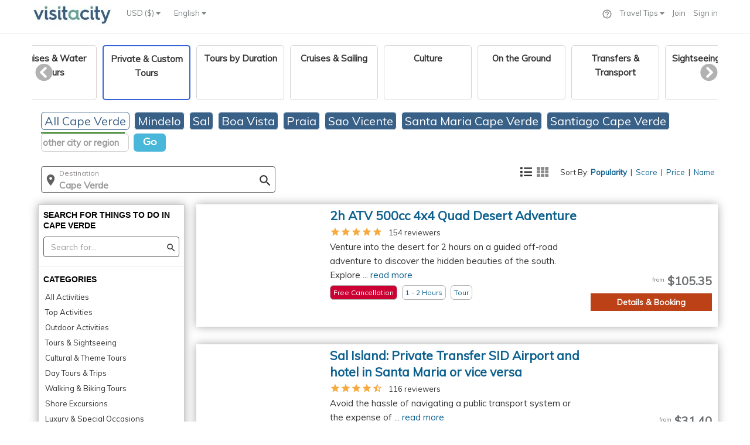

--- FILE ---
content_type: text/html;charset=UTF-8
request_url: https://www.visitacity.com/en/cape-verde/activities/private--custom-tours
body_size: 6414
content:
<!DOCTYPE html>
<html>
<head>

	<script data-termly-config>
	  window.TERMLY_CUSTOM_BLOCKING_MAP = {
	    "accounts.google.com":"essential",
	    "appleid.cdn-apple.com":"essential",
	    "connect.facebook.net":"essential"
	  }
	</script>
	<script type="text/javascript" src="https://app.termly.io/resource-blocker/1ad3cacf-4210-4f5a-b5ec-7a767e2408f7?autoBlock=on" ></script>
	
	<script type="text/JavaScript" src="https://d15ldvyocwqu5y.cloudfront.net/clm-20250518114522/scripts/common/timeTracking.js"></script>
	<script>
		var globPaPageHint = {};
	</script>
	<script>
		//fix URL
		
		
		var corePageLoadTiming = new TrackTiming("PageCoreLoadNew", "top_to_bottom",null,true);
		var individualPageLoadTiming = new TrackTiming("PageCoreLoadNew", "single_page_load",null,true);
		try {
			individualPageLoadTiming.startTime = window.performance.timing.connectStart;	
		} catch (err) {
			console.error("Unable to get start time " + err);
		}
		
	</script>
	<script type="text/JavaScript" src="https://d15ldvyocwqu5y.cloudfront.net/clm-20250518114522/scripts/lib/jquery.js"></script>
	<script src="https://d15ldvyocwqu5y.cloudfront.net/clm-20250518114522/scripts/lib/raven.min.js"></script>
	<!-- <script>Raven.config('https://0661163eff1e4f7ba84745a9222d2a9f@sentry.io/246084').install();</script> -->
	













    <!-- Meta -->
    <meta http-equiv="content-type" content="text/html; charset=UTF-8" />
    
    <!-- Facebook -->
    		
		<meta property="og:image" content="https://d15ldvyocwqu5y.cloudfront.net/images/uploaded-new/227174">
	
    
    
    <meta property="og:title" content="Cape Verde Private & Custom Tours - 60 Suggested Activities | Visit A City" />
    <meta property="og:description" content="Plan your visit to Cape Verde with complete information on all Cape Verde Private & Custom Tours � 2h ATV 500cc 4x4 Quad Desert Adventure, Island Adventure with Shark Experience from Santa Maria, Sal " />
	<meta property="fb:app_id" content="150153265190737" /> 
	           
	<meta name="keywords" content="Cape Verde Private & Custom Tours" >
	<meta name="description" content="Plan your visit to Cape Verde with complete information on all Cape Verde Private & Custom Tours � 2h ATV 500cc 4x4 Quad Desert Adventure, Island Adventure with Shark Experience from Santa Maria, Sal " >
	<title>Cape Verde Private & Custom Tours - 60 Suggested Activities | Visit A City</title>
    <meta name="author" content="">
    <base href="/">

    <!-- Important: for google web master tools -->
    <meta name="google-site-verification" content="BMsr1erzsnjdaMeva1yJk95JfrZ0bBvXV4OqMWNNwcg">
    <!-- Import: for bing web master tools -->
    <meta name="msvalidate.01" content="5ECE41892CB9525A3D269B633DF7A8CA">
    
    <script type="application/ld+json">
    {
      "@context": "https://schema.org",
      "@type": "BreadcrumbList",
      "itemListElement": [{
        "@type": "ListItem",
        "position": 1,
        "name": "Paris Trip Planning",
        "item": "https://www.visitacity.com/en/paris"
      },{
        "@type": "ListItem",
        "position": 2,
        "name": "Things to do in Oahau",
        "item": "https://www.visitacity.com/en/oahu/activities/all-activities"
      },{
        "@type": "ListItem",
        "position": 3,
        "name": "Trip Planning",
		"item": "https://www.visitacity.com"
      },{
        "@type": "ListItem",
        "position": 4,
        "name": "Las Vegas Attractions & Maps",
		"item": "https://www.visitacity.com/en/las-vegas"
      }]
    }
    </script>
	 <script type="application/ld+json">
    	{
      		"@context": "https://schema.org",
      		"@type": "Organization",
      		"url": "https://www.visitacity.com",
      		"logo": "https://visitacity.com/images/logo7.jpg"
    	}
    </script>
	<meta http-equiv="X-UA-Compatible" content="IE=edge">
   	<meta name="viewport" content="width=device-width, initial-scale=1">
   	<meta name="agd-partner-manual-verification" />
   	<script type="text/javascript" src="https://appleid.cdn-apple.com/appleauth/static/jsapi/appleid/1/en_US/appleid.auth.js"></script>
   	<script type="text/JavaScript">
   		var newActivitiesVersion = "";
   		var fbqContentType = "destination";
   		var globExprVars = {};
   		var globExprWeb = {};
   		var googleMapsKey = 'AIzaSyDtok-loCyHEtG3W7NAqKRTc36aTsHf-rk'
   		var globalExprDfdDesktop = jQuery.Deferred();
   		var lastModJson = '{"curCity":"clm-20250318122912","curCityPa":"clm-20260121010032","curCityPaPrice":"clm-20260125004811","curCityOpeningHours":"","curCityId":"2896","curCityLn":"cape-verde","curCityDestinationOverrideId":"null","cityOne":"clm-20260121010032"}';
   		var lastMod1Json = 'null';
   		var itrName = "null";
   		var siteVersion = "";
    	var appRoot = "https://www.visitacity.com";
    	var appDyn = "https://d15ldvyocwqu5y.cloudfront.net/clm-20250518114522";
    	var jsonRoot = "https://d15ldvyocwqu5y.cloudfront.net";
    	var appWebRoot = appRoot + "/ngApp/website";
    	var imagesCdn = "https://d15ldvyocwqu5y.cloudfront.net/images";
    	var appRootNoPort = 'http://www.visitacity.com';
    	var appImagesFolder = 'https://d15ldvyocwqu5y.cloudfront.net/images';
    	var appImagesDynamicFolder = 'https://d15ldvyocwqu5y.cloudfront.net/images/uploaded-new/';
    	var mainPath = "ngApp/website/main/main";
    	var useBundle = "clm-20250518114522homeBundle.js".indexOf("homeBundle.js") > 0 ? true : false;
    	var requireAr = useBundle ? ["ngApp/website/main/clm-20250518114522templates"] : [];
    	var isHttps = true;
    	var redirectApi = false;
    	if (isHttps) {
    		appRoot = appRoot.replace("http:", "https:");
    		appRootNoPort = appRootNoPort.replace("http:", "https:");
    		appDyn = appDyn.replace("http:", "https:");
    		jsonRoot = jsonRoot.replace("http:", "https:");
    		appWebRoot = appWebRoot.replace("http:", "https:");
    		imagesCdn = imagesCdn.replace("http:", "https:");
    		appImagesDynamicFolder = appImagesDynamicFolder.replace("http:", "https:");
    		appImagesFolder = appImagesFolder.replace("http:", "https:");
    	}
    	
    	try {
    		globExprWeb["EXPRJSON"]=[{"v":1,"opts":{"t":[{"el":"expr-activities-viator-new-link-off1","p":0},{"el":"expr-activities-viator-new-link-off2","p":0},{"el":"expr-activities-viator-new-link-on","p":100}],"d":[{"el":"expr-activities-viator-new-link-off1","p":0},{"el":"expr-activities-viator-new-link-off2","p":0},{"el":"expr-activities-viator-new-link-on","p":100}]},"sd":"2024-07-21","n":"New Viator Links","p":"All","s":"Running","ea":"expr-activities-viator-new-link","ud":"2024-08-04"},{"v":1,"opts":{"t":[{"el":"activity-ver-2-off1","p":30},{"el":"activity-ver-2-off2","p":35},{"el":"activity-ver-2-on","p":35}],"d":[{"el":"activity-ver-2-off1","p":30},{"el":"activity-ver-2-off2","p":35},{"el":"activity-ver-2-on","p":35}]},"sd":"2023-11-28","n":"test","p":"Activity page ver2","s":"Running","ea":"activity-ver-2","ud":"2024-08-03"}]	
    	} catch (Err) {}
    	
    	
    	var ieVersion = null;
    	ieVersion =  (function(){
    	    var undef,rv = -1; // Return value assumes failure.
    	    var ua = window.navigator.userAgent;
    	    var msie = ua.indexOf('MSIE ');
    	    var trident = ua.indexOf('Trident/');

    	    if (msie > 0) {
    	        // IE 10 or older => return version number
    	        rv = parseInt(ua.substring(msie + 5, ua.indexOf('.', msie)), 10);
    	    } else if (trident > 0) {
    	        // IE 11 (or newer) => return version number
    	        var rvNum = ua.indexOf('rv:');
    	        rv = parseInt(ua.substring(rvNum + 3, ua.indexOf('.', rvNum)), 10);
    	    } else {
    	    	//try edge
    	    	 msie = ua.indexOf('Edge');
    	    	 if (msie > 0) {
    	    		 rv = parseInt(ua.substring(msie + 5, ua.indexOf('.', msie)), 10);
    	    	 }
    	    }
			
    	    return ((rv > -1) ? rv : null);
    	}());
		
		function reloadForWhitePage(counterName,errMsg) {
			if (counterName == null) {
				counterName = "vacReloadCounterJquery";
			}
			 var counter = localStorage.getItem(counterName);
	    	 if (counter == null) {
	    		 counter = 0;
	    	 }
	    	 counter++;
	    	 localStorage.setItem(counterName, counter);
	    	 if (errMsg) {
	    		 localStorage.setItem("errMsg", errMsg);
	    	 }
	    	 if (counter <= 10) {
	    		 setTimeout(function(){ location.reload(); }, 500);
	    	 } else {
	    		 setTimeout(function(){ window.location.assign(appRoot + "/error") }, 500);
	    		 var errMsg = localStorage.getItem("errMsg");
                 fireEvent("whitePageError", "maxed out", counterName + "-" + errMsg);
	    	 }
		}
	
		function resetForWhitePage(counterName) {
			
			var counter = localStorage.getItem(counterName);
			if (counter != null) {
				var errMsg = localStorage.getItem("errMsg");
				localStorage.removeItem("errMsg");
	        	localStorage.removeItem(counterName);
	        	fireEvent("whitePageError", "resolved ok", counter + " - " + counterName + " errMsg:" + errMsg);
	        }
		}
		
		function onLoadFuncs() {
			   // be the first ready function - handle header menu
	        $(document).ready(function() {	  
	        	if (typeof(handleHeader) != "undefined") {
	        		handleHeader();	
	        	}
	        });
			   
	    	$(window).load(function() {
				corePageLoadTiming.send();
			});
		}
    </script>
    
	<script type="text/JavaScript" src="https://d15ldvyocwqu5y.cloudfront.net/clm-20250518114522/scripts/globals.js"></script>
	
	<script type="text/JavaScript">
		
	</script>
	


<!-- Required to support IE < 9 -->
<!--[if lt IE 9]>
	<script type="text/javascript" src="https://d15ldvyocwqu5y.cloudfront.net/scripts/lib/require.js"></script>
    <link rel="stylesheet" href="https://www.visitacity.com/css/unify/plugins/bootstrap/css/bootstrap.min.css" />
	<script type="text/javascript" src="https://d15ldvyocwqu5y.cloudfront.net/scripts/unify/jquery/jquery-migrate.min.js"></script>
    <script src="https://d15ldvyocwqu5y.cloudfront.net/scripts/lib/respond.js"></script>
    <script src="https://d15ldvyocwqu5y.cloudfront.net/scripts/lib/html5shiv.js"></script>
    <script src="https://d15ldvyocwqu5y.cloudfront.net/scripts/lib/placeholder-IE-fixes.js"></script>
    <script src="https://d15ldvyocwqu5y.cloudfront.net/scripts/lib/ie-fixes.js"></script>
	<script type="text/javascript" src="https://www.visitacity.com/scripts/unify/bootstrap/js/bootstrap.min.js"></script>
	<link type="text/css" href="https://d15ldvyocwqu5y.cloudfront.net/css/jquery.qtip.min.css" rel="stylesheet" media="all" />
    <link rel="stylesheet" href="https://d15ldvyocwqu5y.cloudfront.net/css/unify/css/style.css" />
	<link rel="stylesheet" href="https://d15ldvyocwqu5y.cloudfront.net/css/unify/plugins/font-awesome/css/font-awesome.min.css"/>
    <link rel="stylesheet" href="https://d15ldvyocwqu5y.cloudfront.net/css/newHome.css"/>
	<link rel="stylesheet" href="https://d15ldvyocwqu5y.cloudfront.net/css/ie8.css"/>
	<link rel="stylesheet" href="https://d15ldvyocwqu5y.cloudfront.net/scripts/lib/argument.css"/>
	<script src="https://ajax.googleapis.com/ajax/libs/angularjs/1.2.27/angular.min.js"></script>
	<script src="https://code.angularjs.org/1.2.27/angular-animate.min.js"></script>
	<script src="https://code.angularjs.org/1.2.27/angular-route.js"></script>
	<script src="https://d15ldvyocwqu5y.cloudfront.net/scripts/lib/angular-slider.js"></script>
	<script src="https://d15ldvyocwqu5y.cloudfront.net/scripts/lib/angular-ellipsis.min.js"></script>
	<script src="https://d15ldvyocwqu5y.cloudfront.net/scripts/lib/ns-popover.js"></script>
	<link rel="stylesheet"href="https://d15ldvyocwqu5y.cloudfront.net/css/jquery-ui-smoothness/jquery-ui.1.11.4.min.css"/>
<![endif]-->

    <!-- Favicon -->
    <link rel="icon" type="image/png" href="https://d15ldvyocwqu5y.cloudfront.net/images/visit_ico_transparent.ico">
    <!-- omnibox search -->
    <link rel="search" href="https://d15ldvyocwqu5y.cloudfront.net/scripts/omnibox.xml" type="application/opensearchdescription+xml" title="visitacity.com" />
    <link href="https://d15ldvyocwqu5y.cloudfront.net/clm-20250518114522/css/MyFontsWebfontsKit.css" rel="stylesheet" type="text/css">
    <!-- <script>
			addLinkToPage(appDyn + "/css/MyFontsWebfontsKit.css");
	</script> -->
	<link href="https://fonts.googleapis.com/css?family=Muli|Open+Sans" rel="stylesheet">
	<style type="text/css">
		@font-face {
		  font-family: 'Material Icons';
		  font-style: normal;
		  font-weight: 400;
		  src: url(https://d15ldvyocwqu5y.cloudfront.net/clm-20250518114522/css/material-design/iconfont/MaterialIcons-Regular.eot); /* For IE6-8 */
		  src: local('Material Icons'),
		       local('MaterialIcons-Regular'),
		       url(https://d15ldvyocwqu5y.cloudfront.net/clm-20250518114522/css/material-design/iconfont/MaterialIcons-Regular.woff2) format('woff2'),
		       url(https://d15ldvyocwqu5y.cloudfront.net/clm-20250518114522/css/material-design/iconfont/MaterialIcons-Regular.woff) format('woff'),
		       url(https://d15ldvyocwqu5y.cloudfront.net/clm-20250518114522/css/material-design/iconfont/MaterialIcons-Regular.ttf) format('truetype');
		}
	</style>
	<!-- Facebook Pixel Code -->
		<script>
			!function(f,b,e,v,n,t,s){if(f.fbq)return;n=f.fbq=function(){n.callMethod?
			n.callMethod.apply(n,arguments):n.queue.push(arguments)};if(!f._fbq)f._fbq=n;
			n.push=n;n.loaded=!0;n.version='2.0';n.queue=[];t=b.createElement(e);t.async=!0;
			t.src=v;s=b.getElementsByTagName(e)[0];s.parentNode.insertBefore(t,s)}(window,
			document,'script','https://connect.facebook.net/en_US/fbevents.js');
			fbq('init', '1173040572718182');
			fbq('track', "PageView");
		</script>
	<!-- End Facebook Pixel Code -->
	
	<script src="https://d15ldvyocwqu5y.cloudfront.net/clm-20250518114522/scripts/lib/qrcode.min.js"></script>
	
	<!-- TrustBox script
		<script type="text/javascript" src="https://widget.trustpilot.com/bootstrap/v5/tp.widget.bootstrap.min.js" async></script>
	End Trustbox script -->
	
	<!-- Google Analytics -->
	<script>
		(function(i,s,o,g,r,a,m){i['GoogleAnalyticsObject']=r;i[r]=i[r]||function(){
		(i[r].q=i[r].q||[]).push(arguments)},i[r].l=1*new Date();a=s.createElement(o),
		m=s.getElementsByTagName(o)[0];a.async=1;a.src=g;m.parentNode.insertBefore(a,m)
		})(window,document,'script','//www.google-analytics.com/analytics.js','ga');
	
		ga('create', 'UA-42624855-1', 'auto',{ cookieFlags: "SameSite=None; Secure" });
		ga('require', 'GTM-KGH99Q6');
		ga('send', 'pageview');
	</script>
	
	<!-- Google tag (gtag.js) -->
    <script async src=https://www.googletagmanager.com/gtag/js?id=AW-947009957></script>
    <script>
      window.dataLayer = window.dataLayer || [];
      function gtag(){dataLayer.push(arguments);}
      gtag('js', new Date());

      gtag('config', 'AW-947009957', {'send_page_view': false});
      gtag('config', 'G-8Z2SFYPNGG');
    </script>  

	<!-- Twitter conversion tracking base code -->
    <script>
      !function(e,t,n,s,u,a){e.twq||(s=e.twq=function(){s.exe?s.exe.apply(s,arguments):s.queue.push(arguments);
      },s.version='1.1',s.queue=[],u=t.createElement(n),u.async=!0,u.src='https://static.ads-twitter.com/uwt.js',
      a=t.getElementsByTagName(n)[0],a.parentNode.insertBefore(u,a))}(window,document,'script');
      twq('config','ocfgn');
    </script>
    <!-- End Twitter conversion tracking base code -->
	
	<!-- Google One Tap -->
	<script src="https://accounts.google.com/gsi/client" async defer></script>
	
	<!-- adsense 
	<script data-ad-client="ca-pub-1804473019254286" async src="https://pagead2.googlesyndication.com/pagead/js/adsbygoogle.js"></script>
	-->
	
	<style>.async-hide { opacity: 0 !important} </style>
	<!-- <script type="text/javascript">
	
		   // fix to support object inhertiance in IE
	        if (typeof Object.create != 'function') {
	            Object.create = function (o) {
	                function F() { }
	                F.prototype = o;
	                return new F();
	            };
	        }  		
		    
		    //Need to move this from here
	        var _gaq = _gaq || [];
			  _gaq.push(['_setAccount', 'UA-42624855-1']);
			  _gaq.push(['_setSiteSpeedSampleRate', 100]);
			  
			  if (typeof(skipTrackPageView) == "undefined" || skipTrackPageView == false) {
				  if (typeof(alternateTrackPageView) != "undefined" &&  alternateTrackPageView != null) {
					  _gaq.push(['_trackPageview', alternateTrackPageView]);
				  }
				  else {
					  _gaq.push(['_trackPageview']);
				  } 	  
			  }

			  (function() {
			    var ga = document.createElement('script'); ga.type = 'text/javascript'; ga.async = true;
			    ga.src = ('https:' == document.location.protocol ? 'https://' : 'http://') + 'stats.g.doubleclick.net/dc.js';
			    var s = document.getElementsByTagName('script')[0]; s.parentNode.insertBefore(ga, s);
			  })();

		</script> -->
	
	<!--[if lte IE 8]>
		<script type="text/JavaScript" src="https://d15ldvyocwqu5y.cloudfront.net/clm-20250518114522/scripts/main.js"></script>
	<![endif]-->
	
	<![if gt IE 8 | !IE]>
		<!-- <script src="//d2wy8f7a9ursnm.cloudfront.net/bugsnag-2.min.js" data-apikey="3f9699acf99f2202c8f0d6b28575b298"></script> -->
		<script type="text/JavaScript" src="https://d15ldvyocwqu5y.cloudfront.net/clm-009/scripts/lib/3rd_parties.js"></script>
		<link href="https://d15ldvyocwqu5y.cloudfront.net/css/clm-20250518114522cssBundle.css" rel="stylesheet" type="text/css"/>
		<script type="text/JavaScript" src="https://d15ldvyocwqu5y.cloudfront.net/scripts/clm-20250518114522homeBundle.js"></script>
		
	<![endif]>
	<!--[if lte IE 9]>
		<!-- IE 9 load newHome css instead of the import -->
		<link href="https://d15ldvyocwqu5y.cloudfront.net/clm-20250518114522/css/newHome.css" rel="stylesheet" type="text/css"/>
	<![endif]-->
</head>	

<body style="overflow-y: scroll">
	
	
	
<div  ng-view id="main-content-app" class="wrapper" autoscroll="true"></div>


	<!-- Google Code for Remarketing Tag -->
	<!--------------------------------------------------
	Remarketing tags may not be associated with personally identifiable information or placed on pages related to sensitive categories. See more information and instructions on how to setup the tag on: http://google.com/ads/remarketingsetup
	--------------------------------------------------->
	<script type="text/javascript">
	/* <![CDATA[ */
	var google_conversion_id = 996587795;
	var google_custom_params = window.google_tag_params;
	var google_remarketing_only = true;
	/* ]]> */
	</script>
	<script type="text/javascript" src="//www.googleadservices.com/pagead/conversion.js"></script>
	<noscript>
	<div style="display:inline;">
	<img height="1" width="1" style="border-style:none;" alt="" src="//googleads.g.doubleclick.net/pagead/viewthroughconversion/996587795/?value=0&amp;guid=ON&amp;script=0"/>
	</div>
	<img height="1" width="1" style="display:none" src="https://www.facebook.com/tr?id=1173040572718182&ev=PageView&noscript=1" />
	</noscript>
	<!-- Microsoft (bing) code for  remarketing-->
	<script>(function(w,d,t,r,u){var f,n,i;w[u]=w[u]||[],f=function(){var o={ti:"5202522"};o.q=w[u],w[u]=new UET(o),w[u].push("pageLoad")},n=d.createElement(t),n.src=r,n.async=1,n.onload=n.onreadystatechange=function(){var s=this.readyState;s&&s!=="loaded"&&s!=="complete"||(f(),n.onload=n.onreadystatechange=null)},i=d.getElementsByTagName(t)[0],i.parentNode.insertBefore(n,i)})(window,document,"script","//bat.bing.com/bat.js","uetq");</script><noscript><img src="//bat.bing.com/action/0?ti=5202522&Ver=2" height="0" width="0" style="display:none; visibility: hidden;" /></noscript>

	
	<!-- PAGE LOAD ERROR -->
	<div style="display: none" id="websiteLoadError" class="container content">		
        <!--Error Block-->
        <div class="row">
            <div class="col-md-8 col-md-offset-2">
            	<div>
            		<img src="https://d15ldvyocwqu5y.cloudfront.net/images/logo7.jpg"  style="margin-top:15px"/>
            	</div>
                <div class="error-v1">
                    <span style="color: #777;font-size: 180px;line-height: 200px;padding-bottom: 20px">Oops!</span>
                    <span style="color: #555;display: block;font-size: 35px;font-weight: 200;">This is awkward.</span>
                    <p style="font-size: 15px">Visit A City is having some trouble loading.</p>
                    <p style="font-size: 15px">Please try again in a couple of minutes or send us an email to <a href="mailto:team@visitacity.com">team@visitacity.com</a>.</p>
                    <a class="btn-u btn-bordered" href="/">Go to our Home Page</a>
                </div>
            </div>
        </div>
        <!--End Error Block-->
    </div>
    <script type="text/javascript">
		if (typeof requireAngularBootstrap == 'undefined') {
			document.getElementById("websiteLoadError").style.display = "block";
	    	try {
	    		var category = "whitePageError";
	    		var action = "homeBundle not loaded";
	    		ga('send', 'event', category, action, null , null, {'nonInteraction': 1});
	    	} catch (err) {}
		}
	</script>	
</body>
</html>
<!-- END_FOOTER_MARK -->
